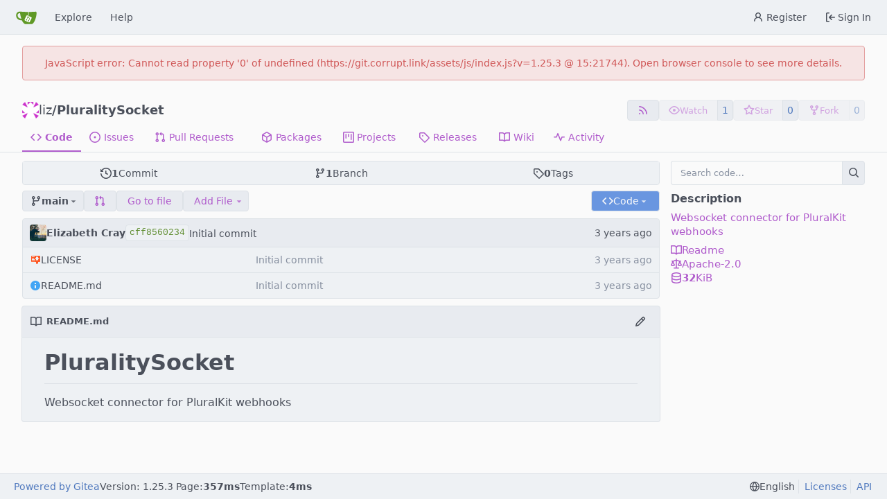

--- FILE ---
content_type: text/css; charset=utf-8
request_url: https://git.corrupt.link/assets/css/theme-edge-auto.css?v=1.25.3
body_size: 16834
content:
@media (prefers-color-scheme:dark){:root{--is-dark-theme:true;--color-primary:#6cb6eb;--color-primary-contrast:#2b2d37;--color-primary-dark-1:#6cb6eb;--color-primary-dark-2:#7bbae8;--color-primary-dark-3:#8abee5;--color-primary-dark-4:#99c2e2;--color-primary-dark-5:#a7c5df;--color-primary-dark-6:#b6c9dc;--color-primary-dark-7:#c5cdd9;--color-primary-light-1:#6cb6eb;--color-primary-light-2:#63a1d0;--color-primary-light-3:#5a8db5;--color-primary-light-4:#51789a;--color-primary-light-5:#48637f;--color-primary-light-6:#3f4f64;--color-primary-light-7:#363a49;--color-primary-alpha-10:rgba(108,182,235,0.1);--color-primary-alpha-20:rgba(108,182,235,0.2);--color-primary-alpha-30:rgba(108,182,235,0.3);--color-primary-alpha-40:rgba(108,182,235,0.4);--color-primary-alpha-50:rgba(108,182,235,0.5);--color-primary-alpha-60:rgba(108,182,235,0.6);--color-primary-alpha-70:rgba(108,182,235,0.7);--color-primary-alpha-80:rgba(108,182,235,0.8);--color-primary-alpha-90:rgba(108,182,235,0.9);--color-secondary:#404455;--color-secondary-dark-1:#404455;--color-secondary-dark-2:#4b4f60;--color-secondary-dark-3:#565b6b;--color-secondary-dark-4:#616676;--color-secondary-dark-5:#6c7281;--color-secondary-dark-6:#777d8c;--color-secondary-dark-7:#838997;--color-secondary-dark-8:#8e94a2;--color-secondary-dark-9:#999fad;--color-secondary-dark-10:#a4abb8;--color-secondary-dark-11:#afb6c3;--color-secondary-dark-12:#bac2ce;--color-secondary-dark-13:#c5cdd9;--color-secondary-light-1:#404455;--color-secondary-light-2:#3a3e4e;--color-secondary-light-3:#363a49;--color-secondary-light-4:#333644;--color-secondary-alpha-10:rgba(64,68,85,0.1);--color-secondary-alpha-20:rgba(64,68,85,0.2);--color-secondary-alpha-30:rgba(64,68,85,0.3);--color-secondary-alpha-40:rgba(64,68,85,0.4);--color-secondary-alpha-50:rgba(64,68,85,0.5);--color-secondary-alpha-60:rgba(64,68,85,0.6);--color-secondary-alpha-70:rgba(64,68,85,0.7);--color-secondary-alpha-80:rgba(64,68,85,0.8);--color-secondary-alpha-90:rgba(64,68,85,0.9);--color-red:#ec7279;--color-orange:#deb974;--color-yellow:#deb974;--color-olive:#a0c980;--color-green:#a0c980;--color-teal:#5dbbc1;--color-blue:#6cb6eb;--color-violet:#d38aea;--color-purple:#d38aea;--color-pink:#d38aea;--color-brown:#deb974;--color-grey:#758094;--color-red-light:#ec7279;--color-orange-light:#deb974;--color-yellow-light:#deb974;--color-olive-light:#a0c980;--color-green-light:#a0c980;--color-teal-light:#5dbbc1;--color-blue-light:#6cb6eb;--color-violet-light:#d38aea;--color-purple-light:#d38aea;--color-pink-light:#d38aea;--color-brown-light:#deb974;--color-grey-light:#758094;--color-black:#363a49;--color-gold:#deb974;--color-white:#2b2d37;--color-diff-removed-word-bg:#824a4f;--color-diff-added-word-bg:#586d4b;--color-diff-removed-row-bg:#55393d;--color-diff-moved-row-bg:#354157;--color-diff-added-row-bg:#394634;--color-diff-removed-row-border:#a1565b;--color-diff-moved-row-border:#517ca1;--color-diff-added-row-border:#6d885a;--color-diff-inactive:#363a49;--color-error-border:#a1565b;--color-error-bg:#55393d;--color-error-text:#ec7279;--color-success-border:#6d885a;--color-success-bg:#394634;--color-success-text:#a0c980;--color-warning-border:#967e52;--color-warning-bg:#4e432f;--color-warning-text:#deb974;--color-info-border:#517ca1;--color-info-bg:#354157;--color-info-text:#6cb6eb;--color-body:#2b2d37;--color-box-header:#3a3e4e;--color-box-body:#333644;--color-box-body-highlight:#363a49;--color-text-dark:#d38aea;--color-text:#c5cdd9;--color-text-hover:rgba(197,205,217,0.8);--color-text-light:#a0c980;--color-text-light-1:#758094;--color-text-light-2:#d38aea;--color-text-light-3:#758094;--color-footer:#333644;--color-timeline:#404455;--color-input-text:#c5cdd9;--color-input-background:#2b2d37;--color-input-toggle-background:#333644;--color-input-border:#404455;--color-input-border-hover:#5b6275;--color-navbar:#333644;--color-navbar-transparent:#333644;--color-nav-bg:#333644;--color-nav-hover-bg:#3a3e4e;--color-light:#333644;--color-light-mimic-enabled:rgba(0, 0, 0, calc(40 / 255 * 222 / 255 / var(--opacity-disabled)));--color-light-border:#404455;--color-hover:rgba(64,68,85,0.5);--color-active:rgba(64,68,85,0.5);--color-menu:#333644;--color-card:#333644;--color-markup-table-row:#3a3e4e;--color-markup-code-block:#2b2d37;--color-button:#3a3e4e;--color-code-bg:#2b2d37;--color-code-sidebar-bg:#333644;--color-shadow:#00000060;--color-secondary-bg:#333644;--color-text-focus:#fff;--color-expand-button:#363a49;--color-placeholder-text:#758094;--color-editor-line-highlight:#333644;--color-project-board-bg:#2b2d37;--color-project-board-light-label:#6cb6eb;--color-caret:var(--color-text);--color-reaction-bg:#ffffff12;--color-reaction-active-bg:var(--color-primary-alpha-40);--color-header-bar:#333644;--color-label-bg:#404455;--color-label-text:#a0c980;--color-label-active-bg:#404455;--color-accent:var(--color-primary-light-1);--color-small-accent:var(--color-primary-light-5);--color-active-line:#333644;accent-color:var(--color-accent);color-scheme:dark}.chroma .nx{color:#c5cdd9}.chroma .c,.chroma .c1,.chroma .ch,.chroma .cm,.chroma .sd{color:#758094}.chroma .k,.chroma .kc,.chroma .kd,.chroma .kn,.chroma .kp,.chroma .kr{color:#ec7279}.chroma .o,.chroma .ow{color:#d38aea}.chroma .s,.chroma .s1,.chroma .s2,.chroma .sa,.chroma .sb,.chroma .sc,.chroma .sh,.chroma .si,.chroma .sr,.chroma .ss,.chroma .sx,.chroma .nt,.chroma .cpf{color:#a0c980}.chroma .m,.chroma .mb,.chroma .mf,.chroma .mh,.chroma .mi,.chroma .mo,.chroma .nl{color:#a0c980}.chroma .kt,.chroma .nc,.chroma .nn,.chroma .nv{color:#deb974}.chroma .nf,.chroma .nb,.chroma .na{color:#6cb6eb}.chroma .bp,.chroma .cp,.chroma .ne,.chroma .nd,.chroma .se{color:#5dbbc1}.ui.primary.button,.ui.primary.buttons .button{background:#6cb6eb;background-color:#6cb6eb !important;color:#2b2d37}.ui.primary.button:hover,.ui.primary.buttons .button:hover{background:rgba(108,182,235,0.8);background-color:rgba(108,182,235,0.8) !important;color:#2b2d37}.ui.grey.labels .label,.ui.ui.ui.grey.label,.ui.grey.button,.ui.grey.buttons .button{color:#2b2d37;background-color:#6cb6eb;border-color:#6cb6eb}.ui.grey.labels .label:hover,.ui.ui.ui.grey.label:hover,.ui.grey.button:hover,.ui.grey.buttons .button:hover{color:#2b2d37;background-color:#6cb6eb;border-color:#6cb6eb}.ui.green.buttons .button,.ui.green.button{background:#a0c980;background-color:#a0c980;color:#2b2d37}.ui.green.buttons .button:hover,.ui.green.button:hover{background:rgba(160,201,128,0.8);background-color:rgba(160,201,128,0.8);color:#2b2d37}.ui.labeled.button.disabled>.button,.ui.basic.buttons .button,.ui.basic.button{color:#d38aea}.ui.labeled.button.disabled>.button:hover,.ui.basic.buttons .button:hover,.ui.basic.button:hover{color:#d38aea}.repo-title{color:#d38aea}.repo-buttons button[disabled]~.label,.repo-buttons .ui.labeled.button.disabled>.label{color:#6cb6eb}.ui.basic.labels .label,.ui.basic.label{color:#6cb6eb}.repository .ui.segment.sub-menu .list .item a:hover,.ui.tabular.menu .item:hover{color:var(--color-text-hover)}.ui.primary.labels .label,.ui.ui.ui.primary.label{color:#2b2d37}.ui.green.labels .label,.ui.ui.ui.green.label{color:#2b2d37}i.grey.icon.icon.icon.icon{color:#758094}*{scrollbar-color:#d38aea transparent !important}::-webkit-scrollbar{width:10px;height:10px}::-webkit-scrollbar-thumb{box-shadow:inset 0 0 0 6px #d38aea !important;border:2px solid transparent;border-radius:5px !important}::-webkit-scrollbar-thumb:window-inactive{box-shadow:inset 0 0 0 6px #d38aea !important}::-webkit-scrollbar-thumb:hover{box-shadow:inset 0 0 0 6px #d38aea !important}::-webkit-scrollbar-corner{background:transparent}.ui.red.labels .label,.ui.ui.ui.red.label,.ui.red.button,.ui.red.buttons .button{background:#ec7279;background-color:#ec7279;color:#2b2d37}.ui.red.labels .label:hover,.ui.ui.ui.red.label:hover,.ui.red.button:hover,.ui.red.buttons .button:hover{background:rgba(236,114,121,0.8);background-color:rgba(236,114,121,0.8);color:#2b2d37}.ui.labels a.label,a.ui.label{background-color:#333644}.ui.labels a.label:hover,a.ui.label:hover{background-color:#2b2d37}.ui.orange.labels .label,.ui.ui.ui.orange.label,.ui.orange.button,.ui.orange.buttons .button{background:#deb974;background-color:#deb974;color:#2b2d37}.ui.orange.labels .label:hover,.ui.ui.ui.orange.label:hover,.ui.orange.button:hover,.ui.orange.buttons .button:hover{background:rgba(222,185,116,0.8);background-color:rgba(222,185,116,0.8);color:#2b2d37}}@media (prefers-color-scheme:light){:root{--is-dark-theme:true;--color-primary:#5079be;--color-primary-contrast:#fafafa;--color-primary-dark-1:#5079be;--color-primary-dark-2:#4f72ad;--color-primary-dark-3:#4e6b9d;--color-primary-dark-4:#4e658d;--color-primary-dark-5:#4d5e7c;--color-primary-dark-6:#4c576c;--color-primary-dark-7:#4b505b;--color-primary-light-1:#5079be;--color-primary-light-2:#698cc6;--color-primary-light-3:#839fcf;--color-primary-light-4:#9cb2d7;--color-primary-light-5:#b5c5df;--color-primary-light-6:#cfd8e8;--color-primary-light-7:#e8ebf0;--color-primary-alpha-10:rgba(80,121,190,0.1);--color-primary-alpha-20:rgba(80,121,190,0.2);--color-primary-alpha-30:rgba(80,121,190,0.3);--color-primary-alpha-40:rgba(80,121,190,0.4);--color-primary-alpha-50:rgba(80,121,190,0.5);--color-primary-alpha-60:rgba(80,121,190,0.6);--color-primary-alpha-70:rgba(80,121,190,0.7);--color-primary-alpha-80:rgba(80,121,190,0.8);--color-primary-alpha-90:rgba(80,121,190,0.9);--color-secondary:#dde2e7;--color-secondary-dark-1:#dde2e7;--color-secondary-dark-2:#d1d6db;--color-secondary-dark-3:#c5cad0;--color-secondary-dark-4:#b9bec4;--color-secondary-dark-5:#acb1b8;--color-secondary-dark-6:#a0a5ad;--color-secondary-dark-7:#9499a1;--color-secondary-dark-8:#888d95;--color-secondary-dark-9:#7c818a;--color-secondary-dark-10:#70757e;--color-secondary-dark-11:#636872;--color-secondary-dark-12:#575c67;--color-secondary-dark-13:#4b505b;--color-secondary-light-1:#dde2e7;--color-secondary-light-2:#e8ebf0;--color-secondary-light-3:#e8ebf0;--color-secondary-light-4:#eef1f4;--color-secondary-alpha-10:rgba(221,226,231,0.1);--color-secondary-alpha-20:rgba(221,226,231,0.2);--color-secondary-alpha-30:rgba(221,226,231,0.3);--color-secondary-alpha-40:rgba(221,226,231,0.4);--color-secondary-alpha-50:rgba(221,226,231,0.5);--color-secondary-alpha-60:rgba(221,226,231,0.6);--color-secondary-alpha-70:rgba(221,226,231,0.7);--color-secondary-alpha-80:rgba(221,226,231,0.8);--color-secondary-alpha-90:rgba(221,226,231,0.9);--color-red:#d05858;--color-orange:#be7e05;--color-yellow:#be7e05;--color-olive:#608e32;--color-green:#608e32;--color-teal:#3a8b84;--color-blue:#5079be;--color-violet:#b05ccc;--color-purple:#b05ccc;--color-pink:#b05ccc;--color-brown:#be7e05;--color-grey:#8790a0;--color-red-light:#d05858;--color-orange-light:#be7e05;--color-yellow-light:#be7e05;--color-olive-light:#608e32;--color-green-light:#608e32;--color-teal-light:#3a8b84;--color-blue-light:#5079be;--color-violet-light:#b05ccc;--color-purple-light:#b05ccc;--color-pink-light:#b05ccc;--color-brown-light:#be7e05;--color-grey-light:#8790a0;--color-black:#e8ebf0;--color-gold:#be7e05;--color-white:#fafafa;--color-diff-removed-word-bg:#ebbaba;--color-diff-added-word-bg:#bdd1af;--color-diff-removed-row-bg:#f6e4e4;--color-diff-moved-row-bg:#e3eaf6;--color-diff-added-row-bg:#e5eee4;--color-diff-removed-row-border:#e39e9e;--color-diff-moved-row-border:#9ab2da;--color-diff-added-row-border:#a3be8b;--color-diff-inactive:#e8ebf0;--color-error-border:#e39e9e;--color-error-bg:#f6e4e4;--color-error-text:#d05858;--color-success-border:#a3be8b;--color-success-bg:#e5eee4;--color-success-text:#608e32;--color-warning-border:#d7b574;--color-warning-bg:#f0ece2;--color-warning-text:#be7e05;--color-info-border:#9ab2da;--color-info-bg:#e3eaf6;--color-info-text:#5079be;--color-body:#fafafa;--color-box-header:#e8ebf0;--color-box-body:#eef1f4;--color-box-body-highlight:#e8ebf0;--color-text-dark:#b05ccc;--color-text:#4b505b;--color-text-hover:rgba(75,80,91,0.8);--color-text-light:#608e32;--color-text-light-1:#8790a0;--color-text-light-2:#b05ccc;--color-text-light-3:#8790a0;--color-footer:#eef1f4;--color-timeline:#dde2e7;--color-input-text:#4b505b;--color-input-background:#fafafa;--color-input-toggle-background:#eef1f4;--color-input-border:#dde2e7;--color-input-border-hover:#b2b9c4;--color-navbar:#eef1f4;--color-navbar-transparent:#eef1f4;--color-nav-bg:#eef1f4;--color-nav-hover-bg:#e8ebf0;--color-light:#eef1f4;--color-light-mimic-enabled:rgba(0, 0, 0, calc(40 / 255 * 222 / 255 / var(--opacity-disabled)));--color-light-border:#dde2e7;--color-hover:rgba(221,226,231,0.5);--color-active:rgba(221,226,231,0.5);--color-menu:#eef1f4;--color-card:#eef1f4;--color-markup-table-row:#e8ebf0;--color-markup-code-block:#fafafa;--color-button:#e8ebf0;--color-code-bg:#fafafa;--color-code-sidebar-bg:#eef1f4;--color-shadow:#00000060;--color-secondary-bg:#eef1f4;--color-text-focus:#fff;--color-expand-button:#e8ebf0;--color-placeholder-text:#8790a0;--color-editor-line-highlight:#eef1f4;--color-project-board-bg:#fafafa;--color-project-board-light-label:#5079be;--color-caret:var(--color-text);--color-reaction-bg:#ffffff12;--color-reaction-active-bg:var(--color-primary-alpha-40);--color-header-bar:#eef1f4;--color-label-bg:#dde2e7;--color-label-text:#608e32;--color-label-active-bg:#dde2e7;--color-accent:var(--color-primary-light-1);--color-small-accent:var(--color-primary-light-5);--color-active-line:#eef1f4;accent-color:var(--color-accent);color-scheme:dark}.chroma .nx{color:#4b505b}.chroma .c,.chroma .c1,.chroma .ch,.chroma .cm,.chroma .sd{color:#8790a0}.chroma .k,.chroma .kc,.chroma .kd,.chroma .kn,.chroma .kp,.chroma .kr{color:#d05858}.chroma .o,.chroma .ow{color:#b05ccc}.chroma .s,.chroma .s1,.chroma .s2,.chroma .sa,.chroma .sb,.chroma .sc,.chroma .sh,.chroma .si,.chroma .sr,.chroma .ss,.chroma .sx,.chroma .nt,.chroma .cpf{color:#608e32}.chroma .m,.chroma .mb,.chroma .mf,.chroma .mh,.chroma .mi,.chroma .mo,.chroma .nl{color:#608e32}.chroma .kt,.chroma .nc,.chroma .nn,.chroma .nv{color:#be7e05}.chroma .nf,.chroma .nb,.chroma .na{color:#5079be}.chroma .bp,.chroma .cp,.chroma .ne,.chroma .nd,.chroma .se{color:#3a8b84}.ui.primary.button,.ui.primary.buttons .button{background:#6996e0;background-color:#6996e0 !important;color:#fafafa}.ui.primary.button:hover,.ui.primary.buttons .button:hover{background:rgba(105,150,224,0.8);background-color:rgba(105,150,224,0.8) !important;color:#fafafa}.ui.grey.labels .label,.ui.ui.ui.grey.label,.ui.grey.button,.ui.grey.buttons .button{color:#fafafa;background-color:#6996e0;border-color:#6996e0}.ui.grey.labels .label:hover,.ui.ui.ui.grey.label:hover,.ui.grey.button:hover,.ui.grey.buttons .button:hover{color:#fafafa;background-color:#6996e0;border-color:#6996e0}.ui.green.buttons .button,.ui.green.button{background:#76af6f;background-color:#76af6f;color:#fafafa}.ui.green.buttons .button:hover,.ui.green.button:hover{background:rgba(118,175,111,0.8);background-color:rgba(118,175,111,0.8);color:#fafafa}.ui.labeled.button.disabled>.button,.ui.basic.buttons .button,.ui.basic.button{color:#b05ccc}.ui.labeled.button.disabled>.button:hover,.ui.basic.buttons .button:hover,.ui.basic.button:hover{color:#b05ccc}.repo-title{color:#b05ccc}.repo-buttons button[disabled]~.label,.repo-buttons .ui.labeled.button.disabled>.label{color:#5079be}.ui.basic.labels .label,.ui.basic.label{color:#5079be}.repository .ui.segment.sub-menu .list .item a:hover,.ui.tabular.menu .item:hover{color:var(--color-text-hover)}.ui.primary.labels .label,.ui.ui.ui.primary.label{color:#fafafa}.ui.green.labels .label,.ui.ui.ui.green.label{color:#fafafa}i.grey.icon.icon.icon.icon{color:#8790a0}*{scrollbar-color:#b05ccc transparent !important}::-webkit-scrollbar{width:10px;height:10px}::-webkit-scrollbar-thumb{box-shadow:inset 0 0 0 6px #b05ccc !important;border:2px solid transparent;border-radius:5px !important}::-webkit-scrollbar-thumb:window-inactive{box-shadow:inset 0 0 0 6px #b05ccc !important}::-webkit-scrollbar-thumb:hover{box-shadow:inset 0 0 0 6px #b05ccc !important}::-webkit-scrollbar-corner{background:transparent}.ui.red.labels .label,.ui.ui.ui.red.label,.ui.red.button,.ui.red.buttons .button{background:#e17373;background-color:#e17373;color:#fafafa}.ui.red.labels .label:hover,.ui.ui.ui.red.label:hover,.ui.red.button:hover,.ui.red.buttons .button:hover{background:rgba(225,115,115,0.8);background-color:rgba(225,115,115,0.8);color:#fafafa}.ui.labels a.label,a.ui.label{background-color:#eef1f4}.ui.labels a.label:hover,a.ui.label:hover{background-color:#fafafa}.ui.orange.labels .label,.ui.ui.ui.orange.label,.ui.orange.button,.ui.orange.buttons .button{background:#be7e05;background-color:#be7e05;color:#fafafa}.ui.orange.labels .label:hover,.ui.ui.ui.orange.label:hover,.ui.orange.button:hover,.ui.orange.buttons .button:hover{background:rgba(190,126,5,0.8);background-color:rgba(190,126,5,0.8);color:#fafafa}}